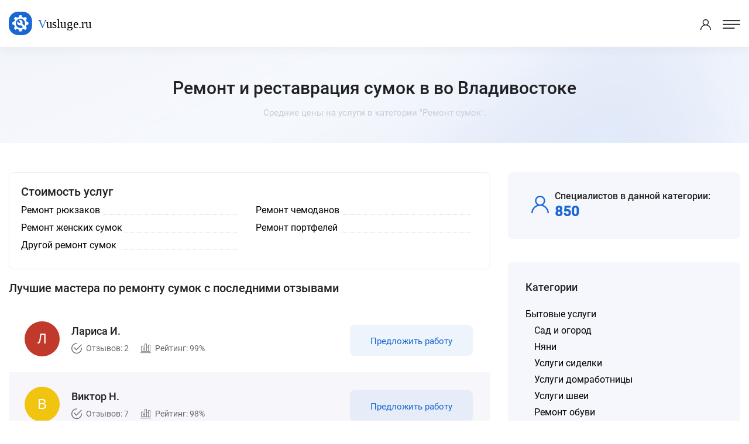

--- FILE ---
content_type: text/html; charset=UTF-8
request_url: https://vladivostok.vusluge.ru/category/remont-sumok
body_size: 19276
content:
<!DOCTYPE html>
<html lang="ru">
<head>
<meta charset="utf-8">
<title>Ремонт сумок Владивосток - Цены 2026, Стоимость - Vusluge.ru</title>
<meta name="description" content='Ремонт и реставрация сумок в во Владивостоке по лучшим ценам от проверенных специалистов. Оформить заявку можно всего за пару минут.'>

<!-- Stylesheets -->
<link href="/css/bootstrap.css?v=2.3" rel="stylesheet">
<link href="/css/style.css?v=2.3" rel="stylesheet">
<link href="/css/responsive.css?v=2.3" rel="stylesheet">

<link rel="shortcut icon" href="/images/favicon.png" type="image/x-icon">
<link rel="icon" href="/images/favicon.png" type="image/x-icon">

<!-- Responsive -->
<meta http-equiv="X-UA-Compatible" content="IE=edge">
<meta name="viewport" content="width=device-width, initial-scale=1.0, maximum-scale=1.0, user-scalable=0">
<!--[if lt IE 9]><script src="https://cdnjs.cloudflare.com/ajax/libs/html5shiv/3.7.3/html5shiv.js"></script><![endif]-->
<!--[if lt IE 9]><script src="js/respond.js"></script><![endif]-->
</head>

<body data-usluga="Ремонт сумок">

<div class="page-wrapper">

    <!-- Preloader -->
    <!--<div class="preloader"></div>-->

    <!-- Header Span -->
    <span class="header-span"></span>
    
    <!-- Main Header-->
    <header class="main-header">
        
        <!-- Main box -->
        <div class="main-box">
            <!--Nav Outer -->
            <div class="nav-outer">
                <div class="logo-box">
                    <div class="logo"><a href="https://vladivostok.vusluge.ru/"><img src="/images/logo.svg" alt="" title=""></a></div>
                </div>

                <nav class="nav main-menu">
                    <ul class="navigation" id="navbar">
                        <li class="current dropdown">
                            <a href="https://vladivostok.vusluge.ru/">Главная</a>
                        </li>

                        <li class="current dropdown">
                            <a href="https://vladivostok.vusluge.ru/all-category">Все категории</a>
                        </li>

                        <li class="current dropdown">
                            <a href="https://vladivostok.vusluge.ru/all-price">Все прайсы</a>
                        </li>

                        <li class="current dropdown">
                            <a href="https://vladivostok.vusluge.ru/all-service">Популярные услуги</a>
                        </li>

                        <li class="current dropdown">
                            <a href="https://vladivostok.vusluge.ru/all-town">Другие города</a>
                        </li>
                        
                    </ul>
                </nav>
                <!-- Main Menu End-->
            </div>

            <div class="outer-box">
                <div class="btn-box">
                    <a href="/login-popup.html" class="theme-btn btn-style-three call-modal">Войти</a>
                    <a href="/register-popup.html" class="theme-btn btn-style-one call-modal">Стать специалистом</a>
                </div>
            </div>
        </div>

        <!-- Mobile Header -->
        <div class="mobile-header">
            <div class="logo"><a href="https://vladivostok.vusluge.ru/"><img src="/images/logo.svg" alt="" title=""></a></div>

            <!--Nav Box-->
            <div class="nav-outer clearfix">

                <div class="outer-box">
                    <!-- Login/Register -->
                    <div class="login-box"> 
                        <a href="/login-popup.html" class="call-modal"><span class="icon-user"></span></a>
                    </div>

                    <a href="#nav-mobile" class="mobile-nav-toggler"><span class="flaticon-menu-1"></span></a>
                </div>
            </div>
        </div>

        <!-- Mobile Nav -->
        <div id="nav-mobile"></div>
    </header>
    <!--End Main Header -->
    <!--Page Title-->
    <section class="page-title">
        <div class="auto-container">
            <div class="title-outer">
                <h1>Ремонт и реставрация сумок в во Владивостоке</h1>
                <p>Средние цены на услуги в категории "Ремонт сумок".</p>
            </div>
        </div>
    </section>
    <!--End Page Title-->

    <!-- Listing Section -->
    <section class="ls-section">
        <div class="auto-container">    
            <div class="row">

                
                <div class="content-column col-lg-8 col-md-12 col-sm-12">
                                <div class="job-overview-two">
                    <h2>Стоимость услуг</h2>
                    <ul>
                        <li class="oneline"><div class="griditem griditem_exp"><span><a href="https://vladivostok.vusluge.ru/category/remont-ryukzaka">Ремонт рюкзаков</span></a></div></li><li class="oneline"><div class="griditem griditem_exp"><span><a href="https://vladivostok.vusluge.ru/category/remont-chemodanov">Ремонт чемоданов</span></a></div></li><li class="oneline"><div class="griditem griditem_exp"><span><a href="https://vladivostok.vusluge.ru/category/remont-zhenskij-sumok">Ремонт женских сумок</span></a></div></li><li class="oneline"><div class="griditem griditem_exp"><span><a href="https://vladivostok.vusluge.ru/category/remont-portfelej">Ремонт портфелей</span></a></div></li><li class="oneline"><div class="griditem griditem_exp"><span><a href="https://vladivostok.vusluge.ru/category/drugoj-remont-sumok">Другой ремонт сумок</span></a></div></li>                    </ul>
                                    </div>
                                <div class="sec-title">
                    <h2>Лучшие мастера по ремонту сумок с последними отзывами</h2>
                </div>
                                <div class="outer-box">
                    
<div class="job-block-five">
    <div class="inner-box">
        <div class="content">
            <span class="company-logo"><img data-radius="5" data-name="Лариса И." class="user-img"></span>
            <div class="name">Лариса И.</div>
            <ul class="job-info">
                <li><span class="icon flaticon-checked"></span> Отзывов: 2</li>
                <li><span class="icon flaticon-bar-chart"></span> Рейтинг: 99%</li>
            </ul>
        </div>
        <a href="/login-popup.html" class="theme-btn btn-style-three call-modal">Предложить работу</a>
    </div>
</div>

<div class="job-block-five">
    <div class="inner-box">
        <div class="content">
            <span class="company-logo"><img data-radius="5" data-name="Виктор Н." class="user-img"></span>
            <div class="name">Виктор Н.</div>
            <ul class="job-info">
                <li><span class="icon flaticon-checked"></span> Отзывов: 7</li>
                <li><span class="icon flaticon-bar-chart"></span> Рейтинг: 98%</li>
            </ul>
        </div>
        <a href="/login-popup.html" class="theme-btn btn-style-three call-modal">Предложить работу</a>
    </div>
</div>

<div class="job-block-five">
    <div class="inner-box">
        <div class="content">
            <span class="company-logo"><img data-radius="5" data-name="Игорь Л." class="user-img"></span>
            <div class="name">Игорь Л.</div>
            <ul class="job-info">
                <li><span class="icon flaticon-checked"></span> Отзывов: 605</li>
                <li><span class="icon flaticon-bar-chart"></span> Рейтинг: 96%</li>
            </ul>
        </div>
        <a href="/login-popup.html" class="theme-btn btn-style-three call-modal">Предложить работу</a>
    </div>
</div>

<div class="job-block-five">
    <div class="inner-box">
        <div class="content">
            <span class="company-logo"><img data-radius="5" data-name="Андрей Х." class="user-img"></span>
            <div class="name">Андрей Х.</div>
            <ul class="job-info">
                <li><span class="icon flaticon-checked"></span> Отзывов: 21</li>
                <li><span class="icon flaticon-bar-chart"></span> Рейтинг: 96%</li>
            </ul>
        </div>
        <a href="/login-popup.html" class="theme-btn btn-style-three call-modal">Предложить работу</a>
    </div>
</div>

<div class="job-block-five">
    <div class="inner-box">
        <div class="content">
            <span class="company-logo"><img data-radius="5" data-name="Владислав Д." class="user-img"></span>
            <div class="name">Владислав Д.</div>
            <ul class="job-info">
                <li><span class="icon flaticon-checked"></span> Отзывов: 27</li>
                <li><span class="icon flaticon-bar-chart"></span> Рейтинг: 96%</li>
            </ul>
        </div>
        <a href="/login-popup.html" class="theme-btn btn-style-three call-modal">Предложить работу</a>
    </div>
</div>

<div class="job-block-five">
    <div class="inner-box">
        <div class="content">
            <span class="company-logo"><img data-radius="5" data-name="Алексей И." class="user-img"></span>
            <div class="name">Алексей И.</div>
            <ul class="job-info">
                <li><span class="icon flaticon-checked"></span> Отзывов: 7</li>
                <li><span class="icon flaticon-bar-chart"></span> Рейтинг: 95%</li>
            </ul>
        </div>
        <a href="/login-popup.html" class="theme-btn btn-style-three call-modal">Предложить работу</a>
    </div>
</div>

<div class="job-block-five">
    <div class="inner-box">
        <div class="content">
            <span class="company-logo"><img data-radius="5" data-name="Сергей К." class="user-img"></span>
            <div class="name">Сергей К.</div>
            <ul class="job-info">
                <li><span class="icon flaticon-checked"></span> Отзывов: 162</li>
                <li><span class="icon flaticon-bar-chart"></span> Рейтинг: 93%</li>
            </ul>
        </div>
        <a href="/login-popup.html" class="theme-btn btn-style-three call-modal">Предложить работу</a>
    </div>
</div>

<div class="job-block-five">
    <div class="inner-box">
        <div class="content">
            <span class="company-logo"><img data-radius="5" data-name="Роман К." class="user-img"></span>
            <div class="name">Роман К.</div>
            <ul class="job-info">
                <li><span class="icon flaticon-checked"></span> Отзывов: 22</li>
                <li><span class="icon flaticon-bar-chart"></span> Рейтинг: 92%</li>
            </ul>
        </div>
        <a href="/login-popup.html" class="theme-btn btn-style-three call-modal">Предложить работу</a>
    </div>
</div>

<div class="job-block-five">
    <div class="inner-box">
        <div class="content">
            <span class="company-logo"><img data-radius="5" data-name="Сергей Д." class="user-img"></span>
            <div class="name">Сергей Д.</div>
            <ul class="job-info">
                <li><span class="icon flaticon-checked"></span> Отзывов: 45</li>
                <li><span class="icon flaticon-bar-chart"></span> Рейтинг: 90%</li>
            </ul>
        </div>
        <a href="/login-popup.html" class="theme-btn btn-style-three call-modal">Предложить работу</a>
    </div>
</div>

<div class="job-block-five">
    <div class="inner-box">
        <div class="content">
            <span class="company-logo"><img data-radius="5" data-name="Галина Ш." class="user-img"></span>
            <div class="name">Галина Ш.</div>
            <ul class="job-info">
                <li><span class="icon flaticon-checked"></span> Отзывов: 13</li>
                <li><span class="icon flaticon-bar-chart"></span> Рейтинг: 77%</li>
            </ul>
        </div>
        <a href="/login-popup.html" class="theme-btn btn-style-three call-modal">Предложить работу</a>
    </div>
</div>
      
                </div>
                                                </div>


                <!-- Filters Column -->
                <div class="filters-column col-lg-4 col-md-12 col-sm-12">
                    <div class="inner-column">
                                                <div class="sidebar-widget">
                                <div class="widget-content">
                                    <ul class="job-overview">
                                        <li>
                                            <i class="icon icon-user-2"></i>
                                            <h5>Специалистов в данной категории:</h5>
                                            <span>850</span>
                                        </li>
                                    </ul>
                                </div>

                            </div>
                        <div class="sidebar-widget">
                                <!-- Job Skills -->
                                <span class="widget-title">Категории</span>
                                <div class="widget-content">
                                    <ul class="category">
                                        <li class="main"><a href="https://vladivostok.vusluge.ru/category/bitovie-uslugi">Бытовые услуги</a><ul><li><a href="https://vladivostok.vusluge.ru/category/sad-i-ogorod">Сад и огород</a></li><li><a href="https://vladivostok.vusluge.ru/category/nyanya-dlya-rebenka">Няни</a></li><li><a href="https://vladivostok.vusluge.ru/category/uslugi-sidelki">Услуги сиделки</a></li><li><a href="https://vladivostok.vusluge.ru/category/uslugi-domrabotnicy">Услуги домработницы</a></li><li><a href="https://vladivostok.vusluge.ru/category/uslugi-shvei">Услуги швеи</a></li><li><a href="https://vladivostok.vusluge.ru/category/remont-obuvi">Ремонт обуви</a></li><li><a href="https://vladivostok.vusluge.ru/category/uslugi-povara">Услуги повара</a></li><li><a href="https://vladivostok.vusluge.ru/category/stirka-glazhka">Стирка и глажка вещей</a></li><li><span>Ремонт сумок</span></li><li><a href="https://vladivostok.vusluge.ru/category/pokraska-odezhdy">Покраска одежды</a></li><li><a href="https://vladivostok.vusluge.ru/category/remont-velosipedov">Ремонт велосипедов</a></li><li><a href="https://vladivostok.vusluge.ru/category/zatochka-instrumentov">Заточка инструментов</a></li><li><a href="https://vladivostok.vusluge.ru/category/remont-yuvelirnyh-izdelij">Ремонт ювелирных изделий</a></li><li><a href="https://vladivostok.vusluge.ru/category/remont-chasov">Ремонт часов</a></li><li><a href="https://vladivostok.vusluge.ru/category/drugie-bitovie-uslugi">Другие бытовые услуги</a></li></ul></li>
                                    </ul>
                                </div>
                            </div>
                                                
                        <div class="sidebar-widget">
                                <!-- Job Skills -->
                                <span class="widget-title">Другие города</span>
                                <div class="widget-content">
                                        <a href="https://borisoglebsk.vusluge.ru/category/remont-sumok">Борисоглебск</a>, <a href="https://krymsk.vusluge.ru/category/remont-sumok">Крымск</a>, <a href="https://severodvinsk.vusluge.ru/category/remont-sumok">Северодвинск</a>, <a href="https://mihaylovsk.vusluge.ru/category/remont-sumok">Михайловск</a>, <a href="https://talnah.vusluge.ru/category/remont-sumok">Талнах</a>, <a href="https://novotroick.vusluge.ru/category/remont-sumok">Новотроицк</a>, <a href="https://solnechnogorsk.vusluge.ru/category/remont-sumok">Солнечногорск</a>, <a href="https://kovrov.vusluge.ru/category/remont-sumok">Ковров</a>, <a href="https://novouralsk.vusluge.ru/category/remont-sumok">Новоуральск</a>, <a href="https://chelyabinsk.vusluge.ru/category/remont-sumok">Челябинск</a>, <a href="https://sarov.vusluge.ru/category/remont-sumok">Саров</a>, <a href="https://mytishchi.vusluge.ru/category/remont-sumok">Мытищи</a>, <a href="https://lysva.vusluge.ru/category/remont-sumok">Лысьва</a>, <a href="https://hasavyurt.vusluge.ru/category/remont-sumok">Хасавюрт</a>, <a href="https://kuzneck.vusluge.ru/category/remont-sumok">Кузнецк</a>                                </div>
                            </div>
                        <!-- Call To Action -->
                        <div class="call-to-action-four">
                            <span class="wtitle">Хотите выполнять заказы?</span>
                            <p>Пройдите регистрацию и присоеденитесь к другим специалистам.</p>
                            <a href="https://vladivostok.vusluge.ru/register-popup.html" class="theme-btn btn-style-one bg-blue call-modal"><span class="btn-title">Стать специалистом</span></a>
                            <div class="image" style="background-image: url(/images/resource/work.png);"></div>
                        </div>
                        <!-- End Call To Action -->
                    </div>
                </div>
            </div>
        </div>
    </section>
    <!--End Listing Page Section -->

    

<footer class="main-footer alternate4">
        <!--Bottom-->
        <div class="footer-bottom">
            <div class="auto-container">
                <div class="outer-box">
                    <div class="bottom-left">
                        <div class="logo"><img src="/images/logo.svg"></div>
                        <div class="copyright-text">© 2021-2026 Vusluge.ru</div>
                    </div>
                </div>
            </div>
        </div>
    </footer>


</div><!-- End Page Wrapper -->




<script src="/js/jquery.js"></script> 
<script src="/js/popper.min.js"></script>
<script src="/js/chosen.min.js"></script>
<script src="/js/bootstrap.min.js"></script>
<script src="/js/jquery.fancybox.js"></script>
<script src="/js/jquery.modal.min.js"></script>
<script src="/js/mmenu.polyfills.js"></script>
<script src="/js/mmenu.js"></script>
<script src="/js/appear.js"></script>
<script src="/js/anm.min.js"></script>
<script src="/js/owl.js"></script>
<script src="/js/wow.js"></script>
<script src="/js/script.js?v=2.3"></script>

</body>
</html>


